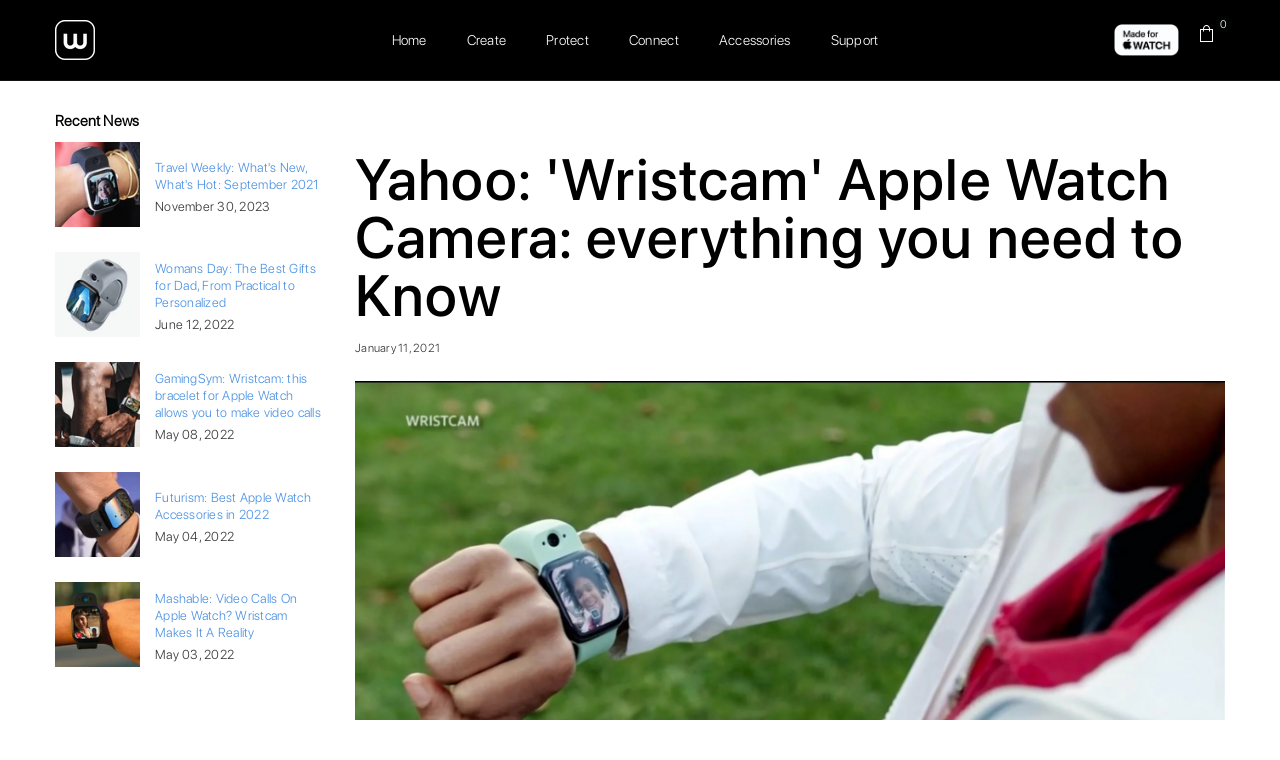

--- FILE ---
content_type: text/css
request_url: https://wristcam.com/cdn/shop/t/10/assets/customized-styles.css?v=100721741699481076651669241662
body_size: -171
content:
// .recentPost .article-name{}.notification-bar__message{font-weight:700!important;letter-spacing:0px!important}@media screen and (max-width: 600px){.notification-bar__message{font-weight:700!important;letter-spacing:0px!important;font-size:16px!important}}.page-title{letter-spacing:normal;font-weight:500!important;font-size:58px!important;position:relative;margin:40px 0 70px!important;text-align:center}.btn,.btn--secondary{border-radius:50px!important}.blog--list-view{margin-bottom:60px!important}.template-article h1{font-size:58px!important;font-weight:500!important;line-height:58px!important;margin-top:40px!important}// .sidebar .sidebar_widget{margin-top:40px!important}// // .input{width:100%;border:none!important}// .mini-products-list li ul{display:none!important}#siteNav>li>a.active{text-transform:none!important}#siteNav>li{text-transform:none!important}.site-header>.header-logo,.site-header>div,.site-header>nav{text-transform:none!important}#header{text-transform:none!important}#MobileNav li a{color:#fff;font-size:18px;text-decoration:none;display:block;padding:10px 45px 10px 10px;opacity:1;font-weight:400;letter-spacing:.05em;text-transform:none}.affirm-text{font-family:SF Pro Display Medium!important;letter-spacing:0px!important;font-size:18px!important;color:#000!important}#cart-drawer .btn,.bdr-box .checkout,.cart th{font-family:SF Pro Display Medium!important}.madefor{margin-top:5px}.site-footer{margin-top:0!important}.btn.site-nav__thumb-button{font-size:16px!important;letter-spacing:-.1px!important;text-transform:none!important;font-family:SF Pro Display Light!important}.breadcrumb{display:none}.footer__social a{display:block;border-radius:100%;border:0px solid}body{font-family:SF Pro Display Light!important}.site-nav__link{font-size:14px!important;color:#fff!important}.site-header__logo a{max-width:25px}.site-header__logo img{display:block;max-width:30px!important}.site-footer{font-size:12px;background:#202020;color:#fff;padding-bottom:60px;padding-top:40px}body{padding-bottom:0!important}
/*# sourceMappingURL=/cdn/shop/t/10/assets/customized-styles.css.map?v=100721741699481076651669241662 */


--- FILE ---
content_type: application/x-javascript
request_url: https://cdn-spurit.com/shopify-apps/popup-upsell-2/store/3410ff95146d550b7bcacd5c6304cfbb.js?1663947404
body_size: 95
content:
if(typeof Spurit === 'undefined') var Spurit = {};
if(typeof Spurit.PopupUpsell2 === 'undefined') Spurit.PopupUpsell2 = {};
Spurit.PopupUpsell2.settings = {"offers":[{"id":4394,"shop_id":4388,"type":"DISCOUNT","is_enabled":false,"apply_to":"SPECIFIC_PAGE","pages":["HOME"],"display_type":"VISIT","show_bar":true,"delay":3,"discount":{"type":"percentage","value":10},"announcement_actions":{"link":{"href":"","label":"Get discount","is_enabled":false},"button":{"href":"","label":"Shop now","is_enabled":false}},"popup_texts":{"info_bar":{"title":"Your [discount] discount applied to all products"},"invite_mode":{"title":"[discount] Off!","description":"First time customers get a [discount] discount on Wristcam. Offer applied during checkout."},"success_mode":{"title":"Congratulations!","description":"Your discount applied"}},"design_front":{"invite_mode":{"email_placeholder":"","submit_button":"GET DISCOUNT","cancel_button":"No, thanks"},"success_mode":{"submit_button":"CONTINUE SHOPPING"}}}],"settings":{"shop_id":4388,"shown_on_tablet_and_mobile":true,"offer_display":"EVERY_TIME","selectors":{"ajax_button_checkout":{"position":"before","selector":""}},"created_at":"2022-08-30T14:22:17.000000Z","updated_at":"2022-08-30T14:22:22.000000Z"}};
Spurit.PopupUpsell2.settings_loaded = true;
if(typeof(Spurit.PopupUpsell2.on_settings_load) === 'function'){
    Spurit.PopupUpsell2.on_settings_load();
}